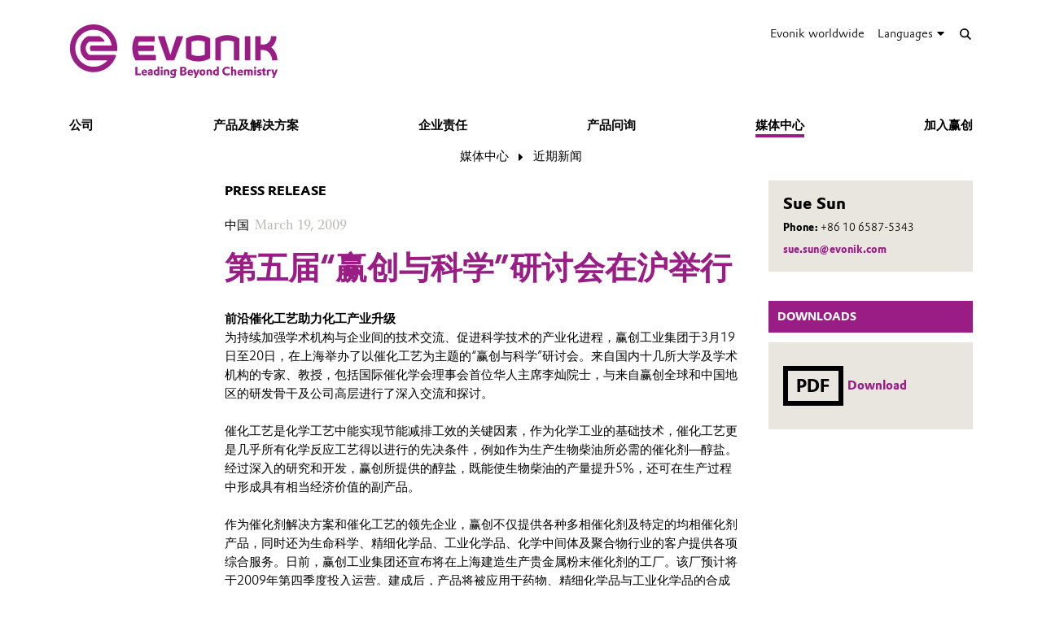

--- FILE ---
content_type: text/html; charset=UTF-8
request_url: https://corporate.evonik.cn/han-s/media/recent-press-releases/-104773.html
body_size: 14765
content:
<!DOCTYPE html>

<html lang="han-s" class="beocms-html">

<head>

            <meta charset="UTF-8">
<meta name="viewport" content="width=device-width, initial-scale=1">

<meta http-equiv="X-UA-Compatible" content="IE=edge">
<meta http-equiv="language" content="zh-hans">

    <meta name="apple-mobile-web-app-status-bar-style" content="#991d85">
    <meta name="msapplication-TileColor" content="#991d85">
    <meta name="msapplication-navbutton-color" content="#991d85">
    <meta name="theme-color" content="#991d85">

<meta name="robots" content="index,follow">

<meta name="generator" content="beoCMS">

<link rel="canonical" href="https://corporate.evonik.cn/han-s/media/recent-press-releases/-104773.html" />


    <title>第五届“赢创与科学”研讨会在沪举行 - Evonik Industries</title>
    <meta name="title" content="第五届“赢创与科学”研讨会在沪举行 - Evonik Industries">


    <meta property="og:title" content="第五届“赢创与科学”研讨会在沪举行 - Evonik Industries">


    <meta property="og:locale" content="zh-hans">



    <meta name="date" content="2019-01-24 16:19:59">
    <meta name="last-modified" content="2019-01-24 16:19:59">

            <meta name="WT.mc_id" content="">
            <meta name="DCSext.seg" content="">
            <meta name="DCSext.bl" content="">
            <meta name="WT.cg_n" content="">
            <meta name="WT.cg_s" content="Greater China">
            <meta name="DCSext.cg_3" content="媒体中心">
            <meta name="DCSext.cg_4" content="近期新闻">
            <meta name="DCSext.art_id" content="104773">
            <meta name="DCSext.art_ti" content="第五届“赢创与科学”研讨会在沪举行">
            <meta name="DCSext.art_ka" content="中国">
            <meta name="piano.page_hierarchy" content="Greater China;媒体中心;近期新闻">
            <meta name="piano.business_line" content="">
            <meta name="piano.language" content="han-s">
    
<meta name="piano.title" content="第五届“赢创与科学”研讨会在沪举行 - Evonik Industries">



    
    <link rel="stylesheet" href="/media/cms-core/build/app-www.c2021995.css?395">
<link rel="stylesheet" href="/media/cms-core/build/css-main.5dee5b07.css?395">
<link rel="stylesheet" href="/media/cms-core/build/css-fullCommon.ea0face2.css?395">
<link rel="stylesheet" href="/media/cms-core/build/css-fullWww.ccb7250c.css?395">
            <link rel="apple-touch-icon" sizes="180x180" href="/media/cms-core/img/favicon/apple-touch-icon.png?395">
<link rel="icon" type="image/png" sizes="32x32" href="/media/cms-core/img/favicon/favicon-32x32.png?395">
<link rel="icon" type="image/png" sizes="16x16" href="/media/cms-core/img/favicon/favicon-16x16.png?395">
<link rel="manifest" href="/media/cms-core/img/favicon/site.webmanifest?395">
<link rel="mask-icon" href="/media/cms-core/img/favicon/safari-pinned-tab.svg?395" color="#991d85">
<link rel="shortcut icon" href="/media/cms-core/img/favicon/favicon.ico?395">

<meta name="msapplication-config" content="/media/cms-core/img/favicon/browserconfig.xml?395">
    
            <!-- Google Tag Manager -->
<script>(function(w,d,s,l,i){w[l]=w[l]||[];w[l].push({'gtm.start':new Date().getTime(),event:'gtm.js'});var f=d.getElementsByTagName(s)[0],j=d.createElement(s),dl=l!='dataLayer'?'&l='+l:'';j.async=true;j.src='https://www.googletagmanager.com/gtm.js?id='+i+dl;f.parentNode.insertBefore(j,f);})(window,document,'script','dataLayer','GTM-PCW9TPR');</script>
<!-- End Google Tag Manager -->    
</head>
<body class="beocms-body cf-body">

    <!-- Google Tag Manager (noscript) -->
<noscript><iframe src="https://www.googletagmanager.com/ns.html?id=GTM-PCW9TPR" height="0" width="0" style="display:none;visibility:hidden"></iframe></noscript>
<!-- End Google Tag Manager (noscript) -->
<div data-beocms-app style="display: contents">
    <div class="beocms-container">

        <header class="beocms-header">

                            <div class="beocms-header__head" itemscope itemtype="https://schema.org/Corporation">
            
    
    
<a class="beocms-header__logo" href="/han-s" itemprop="url" title="Evonik Industries AG">
            <img itemprop="logo" src="/media/cms-core/img/evonik2020.svg?395" alt="Evonik Industries AG">
    </a>    
    <ul class="beocms-header__links">
                    <li class="beocms-header__link beocms-header__sites">
    <a href="https://www.evonik.com/en/company/worldwide-locations.html"
       title="Evonik worldwide"
       aria-label="Evonik worldwide">
        Evonik worldwide
    </a>
</li>        
                        <li class="beocms-header__link beocms-header__languages">
        <label class="beocms-header__dropdown" aria-haspopup="true">
            <input type="checkbox" hidden>
            <div class="beocms-header__dropdownCaption" title="Languages" aria-label="Languages">
                <span>Languages</span><i class="far fa-globe-americas beocms-header__langIcon"></i> <i class="fas fa-caret-down beocms-header__dropdownIcon"></i>
            </div>
            <div class="beocms-header__dropdownContent">
                                    <a class="beocms-header__link"
                       href="/en/media/news"
                       title="English"
                       aria-label="English">
                        English
                    </a>
                                    <a class="beocms-header__link beocms-header__link--active"
                       href="/han-s/media/recent-press-releases/-104773.html"
                       title="中文"
                       aria-label="中文">
                        中文
                    </a>
                            </div>
        </label>
    </li>
        
                    <header-search-trigger @invoke="displaySearch" :google-search="true"></header-search-trigger>
        
                    <li class="beocms-header__link beocms-header__burger">
    <button class="beocms-header__burgerButton" aria-label="Main menu">
        <div class="beocms-header__burgerIcon beocms-header__burgerIcon--left"></div>
        <div class="beocms-header__burgerIcon beocms-header__burgerIcon--right"></div>
    </button>
</li>            </ul>
</div>

            
                            <nav class="beocms-nav">

    <a class="beocms-nav__logo" href="/han-s" title="Evonik Industries AG">
                    <picture>
                <source type="image/svg+xml" srcset="/media/cms-core/img/evonik2020.svg?395">
                <img src="/media/cms-core/img/evonik2020.png?395" alt="Evonik Industries AG">
            </picture>
            </a>

    <ul class="beocms-nav__main">
                    


<li class="beocms-nav__item">
            <a href="/han-s/company"
           title="公司"
           target="_self"
           aria-label="公司">
            公司
        </a>
    </li>
                    


<li class="beocms-nav__item">
            <a href="/han-s/products"
           title="产品及解决方案"
           target="_self"
           aria-label="产品及解决方案">
            产品及解决方案
        </a>
    </li>
                    


<li class="beocms-nav__item">
            <a href="/han-s/responsibility"
           title="企业责任"
           target="_self"
           aria-label="企业责任">
            企业责任
        </a>
    </li>
                    


<li class="beocms-nav__item">
            <a href="/han-s/product-inquiry"
           title="产品问询"
           target="_self"
           aria-label="产品问询">
            产品问询
        </a>
    </li>
                    

    
<li class="beocms-nav__item beocms-nav__item--active">
            <a href="/han-s/media"
           title="媒体中心"
           target="_self"
           aria-label="媒体中心">
            媒体中心
        </a>
    </li>
                    


<li class="beocms-nav__item">
            <a href="https://careers.evonik.com/zh"
           title="加入赢创"
           target="_self"
           aria-label="加入赢创">
            加入赢创
        </a>
    </li>
            </ul>

        <ul class="beocms-nav__breadcrumb" aria-label="breadcrumb">
                    

    
<li class="beocms-nav__item beocms-nav__item--active">
            <a href="/han-s/media"
           title="媒体中心"
           target="_self"
           aria-label="媒体中心">
            媒体中心
        </a>
    </li>
                    

    
<li class="beocms-nav__item beocms-nav__item--active">
            <a href="/han-s/media/recent-press-releases"
           title="近期新闻"
           target="_self"
           aria-label="近期新闻">
            近期新闻
        </a>
    </li>
            </ul>
    
    </nav>

<nav class="beocms-nav__mobile">
    <ul class="beocms-nav__home">
        <li class="beocms-nav__item">
            <a href="/han-s" title="Evonik Industries AG">Home</a>
        </li>
    </ul>

        <ul>
                    


<li class="beocms-nav__item">
            <a href="/han-s/company"
           title="公司"
           target="_self"
           aria-label="公司">
            公司
        </a>
    </li>
                                


<li class="beocms-nav__item">
            <a href="/han-s/products"
           title="产品及解决方案"
           target="_self"
           aria-label="产品及解决方案">
            产品及解决方案
        </a>
    </li>
                                


<li class="beocms-nav__item">
            <a href="/han-s/responsibility"
           title="企业责任"
           target="_self"
           aria-label="企业责任">
            企业责任
        </a>
    </li>
                                


<li class="beocms-nav__item">
            <a href="/han-s/product-inquiry"
           title="产品问询"
           target="_self"
           aria-label="产品问询">
            产品问询
        </a>
    </li>
                                

    
<li class="beocms-nav__item beocms-nav__item--active">
            <a href="/han-s/media"
           title="媒体中心"
           target="_self"
           aria-label="媒体中心">
            媒体中心
        </a>
    </li>
                <ul>
                    
    
    
<li class="beocms-nav__item beocms-nav__item--last beocms-nav__item--active">
            近期新闻
    </li>
                        </ul>
                    


<li class="beocms-nav__item">
            <a href="https://careers.evonik.com/zh"
           title="加入赢创"
           target="_self"
           aria-label="加入赢创">
            加入赢创
        </a>
    </li>
                        </ul>
</nav>

            
        </header>

        <main class="beocms-main">

            <div id="beo-wrapper" class="beo-www">
                <div id="browserwarning"></div>
                                    
<!-- CHID: 104773 -->

<div class="beo-content beo-type-article beo-dir-ltr">

    
    <article class="beo-article beo-news">
        
        <div class="beo-contentwrapper beo-with-right-area">
                            <aside class="beo-sidestream">
                                            
    
    <section class="beocms-contact beocms-contact--teaser">

    
    <div class="beocms-contact__wrapper beocms-color__bg--secondary">

        
        <div class="beocms-text">

            <div class="beocms-contact__textBlock">
                                    <div class="beocms-contact__name">
                        Sue Sun
                    </div>
                
                
                
                            </div>

                            <div class="beocms-contact__textBlock">
                                            <div class="beocms-contact__phone">
                            <span class="beocms-text__label">Phone: </span>
                            <a href="tel:+86 10 6587-5343" rel="nofollow">+86 10 6587-5343</a>
                        </div>
                    
                    
                                    </div>
            
                            <div class="beocms-contact__textBlock">
                    <div class="beocms-contact__email">
                        
    <a class="beocms-text__link" href="mailto:sue.sun@evonik.com" target="_self">
                                sue.sun@evonik.com
                                </a>
                    </div>
                </div>
                    </div>

        

    </div>
</section>



                                            
    


<section class="beocms-linkList">
                        <h2 class="beocms-headline">Downloads</h2>
                        <ul class="beocms-linkList__content">
            

    
    

    

    <li class="beocms-T-text beocms-teaser--embedded beocms-T-text--mime">
    
    <a data-tracking-payload="{&quot;event&quot;:&quot;download&quot;,&quot;title&quot;:&quot;Download.pdf&quot;,&quot;file_type&quot;:&quot;application\/pdf&quot;,&quot;type&quot;:null}" data-tracking-event="download" href="/han-s/media/recent-press-releases/attachment/7493?rev=1" target="_blank">
                                <div class="beocms-T-text__mime">
            <div class="beocms-T-text__downloadIcon"></div>
        PDF
</div>            
            <div class="beocms-T-text__headline">Download</div>
            </a>
</li>


        </ul>
    </section>
                                    </aside>
            
                            <section class="beo-areamain">
                            <header class="beo-article-header">
    <div class="beo-article-headline">
                    <div class="beo-press-release">Press release</div>
        
                    <div class="beo-category">中国</div>
        
                    <div class="beo-date">
                March 19, 2009
            </div>
        
        
        <h1>第五届“赢创与科学”研讨会在沪举行</h1>

            </div>
</header>
    
                    
                                            
    

<section class="beocms-section">
            <h2 class="beocms-headline">
            前沿催化工艺助力化工产业升级
        </h2>
    
    
    <div class="beocms-section__text">
        <div class="beocms-text">
            <p>为持续加强学术机构与企业间的技术交流、促进科学技术的产业化进程，赢创工业集团于3月19日至20日，在上海举办了以催化工艺为主题的“赢创与科学”研讨会。来自国内十几所大学及学术机构的专家、教授，包括国际催化学会理事会首位华人主席李灿院士，与来自赢创全球和中国地区的研发骨干及公司高层进行了深入交流和探讨。 <br>
<br>
催化工艺是化学工艺中能实现节能减排工效的关键因素，作为化学工业的基础技术，催化工艺更是几乎所有化学反应工艺得以进行的先决条件，例如作为生产生物柴油所必需的催化剂—醇盐。经过深入的研究和开发，赢创所提供的醇盐，既能使生物柴油的产量提升5%，还可在生产过程中形成具有相当经济价值的副产品。 <br>
<br>
作为催化剂解决方案和催化工艺的领先企业，赢创不仅提供各种多相催化剂及特定的均相催化剂产品，同时还为生命科学、精细化学品、工业化学品、化学中间体及聚合物行业的客户提供各项综合服务。日前，赢创工业集团还宣布将在上海建造生产贵金属粉末催化剂的工厂。该厂预计将于2009年第四季度投入运营。建成后，产品将被应用于药物、精细化学品与工业化学品的合成等领域。 <br>
<br>
赢创视研发与创新为集团发展的生命力。赢创工业集团大中华区总裁俞大海博士认为：“中国在化学科研方面拥有世界一流的机构和专家。赢创非常重视与中国的科研合作伙伴一起探讨化学方面的热点课题，互相学习，合作探索创新的解决方案。”赢创目前在全球拥有约2,300名研发人员在35个研发基地进行着创新研究。集团还与全球各地的300多所院校和学术机构广泛开展合作。集团有近20%的销售额是来源于近五年中开发的新产品和新技术。 <br>
<br>
“赢创与科学”作为赢创工业集团的传统活动，在中国，从2004年赢创上海研发中心建立至今已经举办了5届。赢创分别以生物技术、纳米技术、功能性高分子技术及生物可再生技术为研究课题，同学术界的知名专家、教授进行了深入的交流和沟通，有力的促进了科学技术与产业的融合。</p>
        </div>
    </div>
</section>
                    
                                            <div class="beocms-articleTags">
    </div>
                                    </section>
            
            
                            <section class="beo-areadisclaimer">
                                            
    

<section class="beocms-section">
            <h2 class="beocms-headline">
            公司信息
        </h2>
    
    
    <div class="beocms-section__text">
        <div class="beocms-text">
            <p>赢创工业集团是一家创新型的工业集团，主要致力于发展三个高效益和发展前景良好的产业领域：化工、能源和房地产。赢创工业集团既是全球领先的特种化工企业，也专长于利用煤炭及可再生能源发电，同时还是德国最大的私人住宅房地产公司。我们的优势在于变革创新、术业专攻、自我更新和值得信赖。赢创工业集团业务遍布全球的100多个国家。在2008财年，该集团43,000多名员工创造了159亿欧元的销售额。 <br>
<br>
赢创工业集团自20世纪90年代初期开始在中国生产特种化工产品，并于更早就已经与中国建立了广泛的贸易关系。今天，赢创在中国已经拥有了多达20家公司，生产基地遍及中国十几个城市。在2008年财政年度，赢创集团大中华地区4,200名员工创造了8.21亿欧元的销售额。</p>
        </div>
    </div>
</section>
                                            
    

<section class="beocms-section">
            <h2 class="beocms-headline">
            免责声明
        </h2>
    
    
    <div class="beocms-section__text">
        <div class="beocms-text">
            <p>截至到目前，在本新闻稿中提及或任何关系到未来的前瞻性声明中所做出的预测或期望，可能会包含某些已知或未知的风险及不确定因素。随着公司经营环境的改变，实际发展结果可能会与预期不尽相同。赢创工业集团不会为此新闻稿中所作的任何预测、期望或声明承担更新的义务。</p>
        </div>
    </div>
</section>
                                    </section>
            
                            <article-share-menu headline="第五届“赢创与科学”研讨会在沪举行" teaser-text=""></article-share-menu>
            
                            <section class="beo-areabottom">
                                    </section>
                    </div>
    </article>
</div>

                            </div>

        </main>

        <footer class="beocms-footer">
                            <ul class="beocms-footer__socials">
    <li class="beocms-footer__social beocms-footer__social--linkedin">
        <a href="https://www.linkedin.com/company/evonik" target="_blank" title="LinkedIn" aria-label="LinkedIn" rel="noopener">
            <svg viewBox="0 0 100 100" xmlns="http://www.w3.org/2000/svg"><g fill="#fff"><path d="m72.5 54c0-4.7-1-8.1-3.1-10.3s-4.7-3.3-7.8-3.3h-.3c-2 0-3.8.5-5.4 1.4s-2.9 2.1-3.8 3.6h-.3l-.5-4.2h-9.1c0 1.4.1 2.8.2 4.5.1 1.6.2 3.4.2 5.2v21.6h10v-17.7-.3-.4c0-.3 0-.7.1-1 .1-.4.1-.7.2-1 .3-.8.8-1.7 1.6-2.6.7-.9 1.8-1.3 3.1-1.3 1.8 0 3 .7 3.8 2s1.2 3 1.2 5.1v17.2h10z"/><path d="m32.5 37.4h.3c1.3 0 2.3-.5 3.3-1.4.9-.9 1.4-2 1.4-3.3v-.3-.2c0-1.4-.5-2.5-1.4-3.4s-2.1-1.4-3.4-1.4h-.2c-1.4 0-2.5.5-3.5 1.5s-1.5 2.2-1.5 3.5v.3c0 1.3.5 2.3 1.4 3.3.9.9 2.1 1.4 3.4 1.4z"/><path d="m27.5 39.9h10v32.5h-10z"/></g></svg>
        </a>
    </li>
    <li class="beocms-footer__social beocms-footer__social--youtube">
        <a href="https://www.youtube.com/user/EvonikIndustries" target="_blank" title="YouTube" aria-label="YouTube" rel="noopener">
            <svg viewBox="0 0 100 100" xmlns="http://www.w3.org/2000/svg"><path d="m50 29.6s-12.2 0-20.3.6c-1.1.1-3.6.1-5.8 2.5-1.7 1.8-2.3 5.8-2.3 5.8s-.6 4.7-.6 9.4v4.2c0 4.7.6 9.4.6 9.4s.6 4 2.3 5.8c2.2 2.3 5.1 2.2 6.4 2.5 4.6.4 19.7.6 19.7.6s12.2 0 20.3-.6c1.1-.1 3.6-.1 5.8-2.5 1.7-1.8 2.3-5.8 2.3-5.8s.6-4.7.6-9.4v-4.4c0-4.7-.6-9.4-.6-9.4s-.6-4-2.3-5.8c-2.2-2.3-4.7-2.3-5.8-2.5-8.1-.4-20.3-.4-20.3-.4" fill="#fff"/><path clip-rule="evenodd" d="m59.6 49.4-15.6-8.2v16.3l13.7-7.1z" fill-rule="evenodd"/></svg>
        </a>
    </li>
    <li class="beocms-footer__social beocms-footer__social--instagram">
        <a href="https://www.instagram.com/evonikofficial" target="_blank" title="Instagram" aria-label="Instagram" rel="noopener">
            <svg viewBox="0 0 100 100" xmlns="http://www.w3.org/2000/svg"><g fill="#fff"><circle cx="49.5" cy="50.1" r="9.8"/><path d="m63.2 21.6h-26.4c-8.4 0-15.2 6.8-15.2 15.3v26.4c0 8.4 6.8 15.2 15.2 15.2h26.4c8.4 0 15.2-6.8 15.2-15.2v-26.5c.1-8.4-6.8-15.2-15.2-15.2zm-13.7 43.7c-8.4 0-15.2-6.8-15.2-15.2s6.8-15.2 15.2-15.2 15.2 6.8 15.2 15.2-6.8 15.2-15.2 15.2zm15.8-26.8c-2.1 0-3.8-1.7-3.8-3.8s1.7-3.8 3.8-3.8 3.8 1.7 3.8 3.8-1.7 3.8-3.8 3.8z"/></g></svg>
        </a>
    </li>
    <li class="beocms-footer__social beocms-footer__social--facebook">
        <a href="https://www.facebook.com/Evonik" target="_blank" title="Facebook" aria-label="Facebook" rel="noopener">
            <svg viewBox="0 0 100 100" xmlns="http://www.w3.org/2000/svg"><path d="m43.4 79.2v-27.4h-7.2v-9.9h7.2v-8.4c0-6.6 4.3-12.7 14.2-12.7 4 0 6.9.4 6.9.4l-.2 9.2s-3 0-6.3 0c-3.6 0-4.1 1.6-4.1 4.4v7.2h10.7l-.5 9.8h-10.2v27.4z" fill="#fff"/></svg>
        </a>
    </li>
    <li class="beocms-footer__social beocms-footer__social--tiktok">
        <a href="https://www.tiktok.com/@evonikofficial" target="_blank" title="TikTok" aria-label="TikTok" rel="noopener">
            <svg viewBox="0 0 100 100" xmlns="http://www.w3.org/2000/svg"><path d="m66.7 33.6c-3-2-5.1-5.1-5.7-8.6-.1-.8-.2-1.6-.2-2.4h-9.4v37.7c-.1 4.3-3.6 7.7-7.9 7.7-4.4 0-7.9-3.6-7.9-7.9 0 0 0 0 0-.1 0-4.4 3.5-7.9 7.9-7.9.8 0 1.6.1 2.3.4v-9.6c-.8-.1-1.6-.2-2.3-.2-9.6 0-17.3 7.7-17.3 17.3s7.7 17.3 17.3 17.3 17.3-7.7 17.3-17.3c0 0 0 0 0-.1v-19c3.8 2.7 8.4 4.2 13.1 4.2v-9.4c-2.6 0-5.1-.7-7.2-2.1z" fill="#fff"/></svg>
        </a>
    </li>
    <li class="beocms-footer__social beocms-footer__social--xing">
        <a href="https://www.xing.com/pages/evonik" target="_blank" title="XING" aria-label="XING" rel="noopener">
            <svg viewBox="0 0 100 100" xmlns="http://www.w3.org/2000/svg"><g fill="#fff"><path d="m30.9 33.6c-.5 0-.9.2-1.1.5s-.2.8 0 1.2l5.3 9.3-8.4 14.8c-.2.4-.2.9 0 1.2s.6.5 1 .5h7.9c1.2 0 1.8-.8 2.2-1.5 0 0 8.2-14.5 8.5-15.1 0-.1-5.4-9.5-5.4-9.5-.4-.7-1-1.5-2.2-1.5z"/><path d="m64.2 22.8c-1.2 0-1.7.7-2.1 1.5 0 0-17 30.2-17.6 31.2 0 .1 11.2 20.6 11.2 20.6.4.7 1 1.5 2.2 1.5h7.9c.5 0 .8-.2 1-.5s.2-.8 0-1.2l-11.1-20.4s0 0 0-.1l17.5-31c.2-.4.2-.9 0-1.2s-.6-.5-1.1-.5z"/></g></svg>
        </a>
    </li>
</ul>



            
                            <ul class="beocms-footer__links">

    <li class="beocms-footer__link">
        <a href="/han-s/-217129.html"
           title="联系我们"
           target="_self"
           aria-label="联系我们">
            联系我们
        </a>
    </li>
    <li class="beocms-footer__link">
        <a href="/han-s/footer-han-s/sitemap"
           title="网站地图"
           target="_self"
           aria-label="网站地图">
            网站地图
        </a>
    </li>
    <li class="beocms-footer__link">
        <a href="/han-s/footer-han-s/company-information"
           title="公司信息"
           target="_self"
           aria-label="公司信息">
            公司信息
        </a>
    </li>
    <li class="beocms-footer__link">
        <a href="/han-s/footer-han-s/legal-notice"
           title="法律声明"
           target="_self"
           aria-label="法律声明">
            法律声明
        </a>
    </li>
    <li class="beocms-footer__link">
        <a href="/han-s/footer-han-s/privacy-policy"
           title="隐私政策"
           target="_self"
           aria-label="隐私政策">
            隐私政策
        </a>
    </li>

</ul>

            
        </footer>

        <header-search
            v-if="showSearch"
            @close="closeSearch"
            :google-search="enableGoogleSearch"
            host-name="corporate.evonik.cn"
            language="han-s">
        </header-search>

    </div>
</div>

    <script type="text/javascript">
    window.AppTranslations = {"captions.contact":"\u8054\u7cfb\u4eba","captions.add_to_calendar":"\u6dfb\u52a0\u5230\u65e5\u5386 (.ical)","captions.more":" ...\u00a0\u66f4\u591a","captions.more_simple":"More...","captions.article_search":"Search articles","captions.search":"Search","captions.browse":"Search","captions.search_more":"MORE","captions.search_more_title":"Load more results...","captions.no_results":"No results","captions.load_more":"LOAD MORE","captions.load_more_title":"Load more articles...","captions.short_date_format":"Y\u5e74n\u6708j\u65e5","captions.phone":"Phone","captions.mobile":"Mobile","captions.fax":"Fax","captions.Imprint":"Imprint","captions.Disclaimer":"Disclaimer","captions.Localize":"Localize","captions.other Intranets":"other Intranets","captions.stockChartLinkTitle1":"StockChart","captions.stockChartLinkURL1":"https:\/\/www.evonik.com\/en\/investor-relations\/Share.html#SharePrice","captions.stockChartLinkTitle2":"IR Database","captions.stockChartLinkURL2":"https:\/\/evonik.sharepoint.com\/sites\/InvestorRelationsKnowledgeDatabase","captions.stockChartLinkTitle3":"Blackout Periods","captions.stockChartLinkURL3":"https:\/\/intranet.evonik.com\/company\/en\/blackout-periods-134915.html","captions.date_from":"From","captions.date_to":"To","captions.update":"Update","captions.safety_share_title":"Safety Share","captions.safety_share_caption":"Current value","captions.accident_free_days_title":"Workplace Safety","captions.accident_free_days_subcaption":"day|days","captions.category":"Category","captions.localized":"Evonik today","captions.everywhere":"Everywhere","captions.related_links":"Related Links","captions.press_release":"Press release","captions.evonik_power_to_create":"Evonik - Power to create","captions.list_of_figures":"List of figures","captions.list_of_figures_as_pdf":"Download list of figures as PDF","captions.all":"All","captions.evonik_press_release":"\u8d62\u521b\u65b0\u95fb\u7a3f","captions.more_press_releases":"\u8fc7\u5f80\u65b0\u95fb","captions.no_press_releases_found":"\u627e\u4e0d\u5230\u76f8\u5173\u65b0\u95fb\u7a3f","captions.views":"views","captions.votes":"Votes","captions.rss":"Subscribe to RSS feed","captions.back_to_overview":"Back to overview","captions.more_articles":"More articles","captions.of_questions":"of","captions.search_results":"Search results","captions.press_release_date_output_pattern":"%location%, %date%","captions.press_release_intl_locale":"en_US.UTF-8","captions.press_release_intl_format":"MMMM d, yyyy","captions.used_search_terms":"Showing results for","captions.hashtag_search":"#Hashtag search","captions.mandatory_field":"* = mandatory","captions.chat_headline":"Ask your question in the chat","captions.chat_promoted_headline":"Interesting questions","captions.submit":"Send","captions.comments":"Comments","captions.comment_exception":"Please log in to write a comment.","captions.comment_reply":"Reply","captions.search_have_comment_exception":"Bitte melden Sie sich an, um Anfragen zu stellen oder zu antworten.","captions.cancel":"Cancel","captions.add_comment":"Add Comment","captions.add_search_have_comment":"Suchanfrage oder Angebot hinzuf\u00fcgen","captions.send_comment":"Send","captions.submit_comment":"Publish","captions.submit_search_have_comment":"Publish","captions.comment_confirm":"Do you want to publish your comment?","captions.search_have_comment_confirm":"Wollen Sie die Suchanfrage \/ das Angebot so ver\u00f6ffentlichen?","captions.search_have_comment_confirm_reply":"Wollen Sie die Antwort so ver\u00f6ffentlichen?","captions.comment_note_delete":"Please note that you cannot edit or delete your comment after it has been sent. If you have any problems, please contact","captions.comment_admin_email":"today@evonik.com","captions.comment_disclaimer":"Please note that the comments exclusively reflect the personal thoughts, opinions and assessments of the employees and therefore do not necessarily reflect the opinions and position of Evonik.","captions.comment_netiquette":"Please follow our","captions.comment_netiquette_link":"https:\/\/intranet.evonik.com\/en\/netiquette-172026.html","captions.comment_netiquette_link_caption":"netiquette","captions.comment_editorial_answer":"Editors response","captions.character_remaining":"character remaining","captions.characters_remaining":"characters remaining","captions.expand_comment":"Show answers","captions.choose_tags":"This is a","captions.filter_title":"Filter","captions.reply":"Reply","captions.reply_to":"Reply to","captions.resolve":"Resolve","captions.evonik_worldwide":"Evonik worldwide","captions.search_website":"Search on our website","captions.search_products":"Search within our Products & Solutions","captions.language_name_de":"Deutsch","captions.language_name_en":"English","captions.language_name_us":"English (US)","captions.language_name_es":"Espa\u00f1ol","captions.language_name_pt":"Portugu\u00eas","captions.language_name_zh":"\u4e2d\u6587","captions.language_name_han-s":"\u4e2d\u6587","captions.language_name_han-t":"\u4e2d\u6587","captions.language_name_ja":"\u65e5\u672c\u8a9e","captions.language_name_ru":"P\u0443\u0441\u0441\u043a\u0438\u0439","captions.language_name_pl":"Polskie","captions.language_name_fr":"Fran\u00e7ais","captions.language_name_hu":"Magyar","captions.language_name_tr":"T\u00fcrk","captions.language_name_nl":"Nederlands","captions.language_name_ko":"\ud55c\uad6d\uc5b4","captions.language_short_name_de":"de","captions.language_short_name_en":"en","captions.language_short_name_us":"us","captions.language_short_name_es":"es","captions.language_short_name_pt":"pt","captions.language_short_name_zh":"\u4e2d\u6587","captions.language_short_name_han-s":"\u4e2d\u6587","captions.language_short_name_han-t":"\u4e2d\u6587","captions.language_short_name_ja":"\u65e5\u672c\u8a9e","captions.language_short_name_ru":"ru","captions.language_short_name_pl":"pl","captions.language_short_name_fr":"fr","captions.language_short_name_hu":"hu","captions.language_short_name_tr":"tr","captions.language_short_name_nl":"nl","captions.language_short_name_ko":"\ud55c\uad6d\uc5b4","captions.default_page_title":"Evonik - Leading Beyond Chemistry","captions.contact_form":"Contact form","captions.my_evonik":"My Evonik","captions.my_evonik_login":"Login","captions.my_evonik_logout":"Logout","captions.evonik_today":"Evonik Today","captions.welcome":"Welcome","captions.welcomeHome":"Welcome@home","captions.phonebook_search":"Phonebook Search","captions.phonebook_search_exact":"Find exact names","captions.phonebook_url":"https:\/\/telefonbuch.intranet.evonik.com\/adressbuch\/search.do?x=-2&lang=en","captions.news_only":"News only","captions.enterprise_search_main":"Main Content","captions.enterprise_search_additional":"Additional Content","captions.enterprise_search_people":"People","captions.login":"Login","captions.logout":"Logout","captions.register":"Register","captions.my_recommendation":"My recommendation","evonik_type.null":"(not categorized)","evonik_type.site":"Location","evonik_type.division":"Unit","evonik_type.other":"Topic","evonik_type.personalia":"Personal News","contact_form.accept_privacy_policy":"I agree that my data may be used for further contact. Further information can be found in our privacy policy.","contact_form.jobTitle":"Job Title","contact_form.function":"Your function","contact_form.title":"Title","contact_form.businessEmail":"Business Email","contact_form.subject":"\u4e3b\u9898","contact_form.message":"\u9700\u6c42","contact_form.salutation":"\u79f0\u547c","contact_form.firstName":"\u540d","contact_form.lastName":"\u59d3","contact_form.company":"\u516c\u53f8","contact_form.street":"\u5730\u5740","contact_form.zipCode":"\u90ae\u653f\u7f16\u7801","contact_form.city":"\u57ce\u5e02","contact_form.state":"\u7701\u4efd","contact_form.country":"\u56fd\u5bb6","contact_form.email":"\u7535\u5b50\u90ae\u7bb1","contact_form.phone":"\u7535\u8bdd","contact_form.fax":"\u4f20\u771f","contact_form.mobile":"\u624b\u673a","contact_form.submit":"\u63d0\u4ea4","contact_form.submitting":"\u63d0\u4ea4\u4e2d...","contact_form.captcha_error":"Captcha verification failed.","contact_form.success":"\u60a8\u7684\u9700\u6c42\u5df2\u63d0\u4ea4\uff0c\u8c22\u8c22\uff01","supplier_inquiry_contact_form.area":"Please specify, what raw materials, goods or services your company offers","supplier_inquiry_contact_form.website":"Your Company Website","accounting_contact_form.message":"Bitte formulieren Sie ihr Anliegen, ggf. mit Verweis auf Rechnungsnummern oder \u00e4hnliches","accounting_contact_form.approval":"Die <a target=\"_blank\" href=\"https:\/\/www.evonik.com\/de\/unternehmen\/procurement\/CurrentSuppliers\/PurchasetoPayatEvonik\/EMEAInvoiceandSubmissionRequirements1.html\">Informationen zum Rechnungsstellungsprozess<\/a> habe ich gelesen und befolgt. Die M\u00f6glichkeiten des Self-Service Portals habe ich genutzt.","accounting_contact_form.reason":"Grund der Anfrage (Anfrage kann bei Falschklassifizierung nicht bearbeitet werden)","accounting_contact_form.rejected_invoice_question":"Frage zu einer abgelehnten Rechnung","accounting_contact_form.advice_of_settlement_question":"Frage zum Zahlungsavis","accounting_contact_form.customer_data_change":"\u00c4nderung Kundendaten (E-Mail, Bankverbindung, ...)","accounting_contact_form.overdue_more_than_two_weeks":"\u00dcberf\u00e4llige (bereits formal angemahnte) Zahlung > 2 Wochen","accounting_contact_form.encashment":"Inkasso","accounting_contact_form.other":"Sonstige","accounting_contact_form.attachment":"Attachment (PDF, max. 3MB)","accounting_contact_form.mime_type_error":"Nope","sample_order_contact_form.position":"\u804c\u4f4d","sample_order_contact_form.deliveryCompany":"\u516c\u53f8\uff08\u5bc4\u9001\u5730\u5740\uff09","sample_order_contact_form.deliveryStreet":"\u8857\u9053\uff08\u5bc4\u9001\u5730\u5740\uff09","sample_order_contact_form.deliveryZipCode":"\u90ae\u7f16\uff08\u5bc4\u9001\u5730\u5740\uff09","sample_order_contact_form.deliveryCity":"\u57ce\u5e02\uff08\u5bc4\u9001\u5730\u5740\uff09","sample_order_contact_form.deliveryState":"\u7701\u4efd\uff08\u5bc4\u9001\u5730\u5740\uff09","sample_order_contact_form.deliveryCountry":"\u56fd\u5bb6\uff08\u5bc4\u9001\u5730\u5740\uff09","sample_order_contact_form.requestedProduct":"\u7533\u8bf7\u4ea7\u54c1","price_list_technical_service_contact_form.department":"Department","price_list_technical_service_contact_form.building":"Building","price_list_technical_service_contact_form.room":"Room","clearance_request_contact_form.name":"Name","clearance_request_contact_form.userId":"Identifier","clearance_request_contact_form.email":"Registration email address","salutations.male":"\u5148\u751f","salutations.female":"\u5973\u58eb","salutations.etc":"Mx.","titles.dr":"Dr.","titles.prof":"Prof.","titles.prof_dr":"Prof. Dr.","functions.controlling":"Controlling","functions.employee":"Employee","functions.engineering":"Engineering","functions.management":"Management","functions.marketing":"Marketing","functions.owner":"Owner \/ Top Management","functions.plant":"Plant \/ Production","functions.purchasing":"Purchasing","functions.quality":"Quality","functions.research":"Research & Development","functions.applied_technologies":"Applied Technologies","functions.sales":"Sales","functions.supply_chain":"Supply Chain","functions.customer_service":"Customer Service","functions.regulation":"Regulation","functions.other":"Others","form.labels.question.firstName":"First name","form.labels.question.lastName":"Last name","form.labels.question.email":"Email","form.labels.question.responseText":"If you would like to receive a personal response, please enter your contact information:","form.labels.question.questionText":"Your question","form.labels.question.submitQuestion":"Submit question","form.labels.question.personalAnswerRequested":"I wish to receive a personal response only, which will not be published on the forum","form.labels.question.publicationAnonymous":"The question may be posted anonymously in the forum","form.labels.question.publicationInfoRequested":"I would like to be notified upon publication","form.validators.question.email.email":"Please enter a valid email address.","form.validators.question.questionText.required":"Please enter your question.","forum.search_question":"Search answers","forum.ask_question":"...or ask a new question","forum.loading":"The forum is loading...","forum.no_results":"No posts matching your filter criteria were found.","forum.create_question_submitting":"Submitting your question...","forum.create_question_failure":"Your question could not be submitted.","forum.create_question_success":"Your question was submitted successfully.","sort_directions.asc":"Ascending","sort_directions.desc":"Descending","sort_directions.newest":"Most recent first","sort_directions.oldest":"Oldest first","date_ranges.placeholder":"Timespan","date_ranges.last_7_days":"7 days","date_ranges.last_14_days":"14 days","date_ranges.last_30_days":"30 days","date_ranges.last_6_months":"6 months","date_ranges.last_12_months":"1 year","search_locations.everywhere":"Everywhere","search_locations.www":"WWW","search_locations.intranet":"Intranet","search_locations.favorites":"Favorites","errors.404.title":"404 Page not found","errors.404.message":"Page not found","errors.500.title":"500 Technical error","errors.500.message":"The page you requested is currently unavailable due to a technical error","errors.401.title":"401 Unauthorized","errors.401.message":"You need to be logged in to view the requested page","errors.403.title":"403 Access denied","errors.403.message":"You are not allowed to view the requested page","user_widgets.my-evonik-most-read-articles":"Most read articles","user_widgets.my-evonik-most-commented-articles":"Most commented articles","user_widgets.my-evonik-press-release-feed":"Press releases","user_widgets.my-evonik-social-media":"Social Media","myevonik_config.loading":"Loading configuration...","myevonik_config.failed":"Could not retrieve configuration","myevonik_config.no_favorites":"Choose your unit and location","myevonik_config.your_favorites":"Your favorites","myevonik_config.your_favorites_info":"Please choose your favorites and mark your main location with the","myevonik_config.add_favorite":"Add favorite","myevonik_config.your_widgets":"Your widgets","myevonik_config.select_channel":"Select channel","myevonik_config.manual_channel":"or enter any URL manually...","myevonik_config.your_widgets_info":"Pick your personal tools","myevonik_config.default_language":"Language","myevonik_config.default_language_info":"Please choose preferred language","myevonik_config.save":"Save","myevonik_config.cancel":"Cancel","serviceboard.my_evonik_config":"MyEvonik Configuration","serviceboard.links":"Links","serviceboard.search":"Intranet Search","serviceboard.hashtag-search":"Hashtag Search","serviceboard.loading":"Loading link collection...","serviceboard.failed":"Could not load link collection","serviceboard.no_content":"Link collection not available","languages._all":"(any)","languages.ar":"Arabic","languages.asia":"Asia","languages.nl":"Dutch","languages.en":"English","languages.us":"English (US)","languages.fr":"French","languages.de":"German","languages.zh":"Chinese","languages.han-s":"Greater China (S)","languages.han-t":"Greater China (T)","languages.hu":"Hungarian","languages.ja":"Japanese","languages.ko":"Korean","languages.pl":"Polish","languages.pt":"Portuguese","languages.ru":"Russian","languages.es":"Spanish","languages.es-ar":"Spanish (AR)","languages.es-mx":"Spanish (MX)","languages.tr":"Turkish","mobile_captions.main":"My Evonik","mobile_captions.rightTop":"My Favourites","mobile_captions.rightTopConfig":"My Settings","mobile_captions.right":"My Widgets","mobile_captions.search":"Intranet Search","mobile_captions.enterprise-search":"Enterprise Search","mobile_captions.phone-search":"Phonebook","mobile_captions.hashtag":"#Hashtag Search","share_captions.email":"Share article through email","share_captions.link":"Copy article link to clipboard","tts_captions.read_out":"Read out article","tts_captions.loading":"Loading...","tts_captions.pause":"Pause reading","reactions.total":"Total","reactions.reaction1":"Like","reactions.reaction2":"Celebrate","reactions.reaction3":"Insightful","reactions.reaction4":"Curious","search_have_category.search":"Search","search_have_category.have":"Offer","search_have_category.fulfilled":"Resolved","search_have_comment_tags.technical_equipment":"Technical equipment","search_have_comment_tags.furnishing":"Furnishing","search_have_comment_tags.clothes":"Clothes","search_have_comment_tags.labor":"Labor","search_have_comment_tags.other":"Other","modification_messages.default":"Comment revised by editors","modification_messages.inquired":"Editorially changed at author's request","open_innovation_form.jobTitle":"Job Title","open_innovation_form.company":"Institution \/ Company Name","open_innovation_form.natureOfBusiness":"Nature of Business","open_innovation_form.companyType":"Company Type","open_innovation_form.otherCompanyType":"Other, please describe","open_innovation_form.otherCompanyType.m":"Other company type","open_innovation_form.tocAccepted":"Before proceeding, you must indicate your agreement with the Terms and Conditions Statements","open_innovation_form.tocAccepted.m":"TOCs accepted","open_innovation_form.solutionTitle":"Solution Title","open_innovation_form.solutionSummary":"Solution Summary","open_innovation_form.keyBenefits":"Key benefits","open_innovation_form.developmentStage":"Development Stage","open_innovation_form.otherDevelopmentStage":"If \"other\" selected, please describe","open_innovation_form.otherDevelopmentStage.m":"Other development stage","open_innovation_form.availableData":"Available Data","open_innovation_form.regulatoryStatus":"Regulatory Status. List agencies (FDA; EPA, etc) and their locations (US, EU, etc)","open_innovation_form.regulatoryStatus.m":"Regulatory status","open_innovation_form.patentsGranted":"Patents Granted\/Applied \u2013 List patent numbers, status, and contries","open_innovation_form.patentsGranted.m":"Patents granted","open_innovation_form.otherProtection":"Other Forms of Protection","open_innovation_form.desiredOutcome":"Desired Outcome (Check all that apply)","open_innovation_form.desiredOutcome.m":"Desired outcome","open_innovation_form.additionalComments":"Additional Comments","open_innovation_form.attachment":"Attachment (max. 3 MB)","open_innovation_company_types.university":"University\/Research Institute","open_innovation_company_types.individual":"Individual\/Entrepreneur","open_innovation_company_types.startup":"Start Up","open_innovation_company_types.small_medium_enterprise":"Small\/Medium Enterprise","open_innovation_company_types.multinational_corp":"Multinational Corporation","open_innovation_company_types.consumer_packaged_goods":"Consumer Packaged Goods","open_innovation_company_types.technology_agent":"Technology Agent","open_innovation_company_types.ngo":"NGO","open_innovation_company_types.ingredient":"Ingredient","open_innovation_company_types.other":"Other","open_innovation_desired_outcomes.research_dev_contract":"Research & Development Contract","open_innovation_desired_outcomes.licensing":"Licensing","open_innovation_desired_outcomes.joint_development":"Joint Development","open_innovation_desired_outcomes.supply_contract":"Supply contract","open_innovation_desired_outcomes.patent_sale":"Patent Sale","open_innovation_available_data.research_papers":"Research Papers","open_innovation_available_data.efficacy_test_data":"Efficacy Test Data","open_innovation_available_data.chemical_data":"Chemical Data","open_innovation_available_data.safety_data":"Safety \/ Toxicity Data","open_innovation_available_data.technical_specs":"Technical Specification and\/or Drawings","open_innovation_available_data.material_safety":"Material Safety Data Sheet","open_innovation_development_stages.research":"Research","open_innovation_development_stages.experimental":"Experimental","open_innovation_development_stages.in_vitro_study":"In vitro study(s)","open_innovation_development_stages.idea":"Idea\/Concept","open_innovation_development_stages.clinical_study":"Clinical study(s)","open_innovation_development_stages.scaled_toward_production":"Scales toward production","open_innovation_development_stages.production":"Currently in Operation\/Production","open_innovation_development_stages.other":"Other","marketo.success_message":"Thank you for your request!\nThe form was sent successfully and is being processed.\nWe will be in touch with you soon.\n","social_links.linkedin":"https:\/\/www.linkedin.com\/company\/evonik","social_links.twitter":"https:\/\/twitter.com\/evonik","social_links.youtube":"https:\/\/www.youtube.com\/user\/EvonikIndustries","social_links.instagram":"https:\/\/www.instagram.com\/evonikofficial","social_links.tiktok":"https:\/\/www.tiktok.com\/@evonikofficial","social_links.facebook":"https:\/\/www.facebook.com\/Evonik","social_links.xing":"https:\/\/www.xing.com\/pages\/evonik","conference.no_ce_connection":"Connection to the chat cannot be established currently.","conference.chat_disabled":"Chat is currently disabled.","conference.submit_message_failed":"Message could not be submitted.","conference.editorially_revised":"Editorially revised","quiz.correct":"Correct!","quiz.wrong":"Almost!","quiz.how_other_players_answered":"How other colleagues answered:","quiz.next_question":"Next question","quiz.to_results":"To results","quiz.congratulations":"Congratulations","quiz.average":"Average","quiz.bad":"Room for improvement","quiz.you_answered":"You answered","quiz.of":"of","quiz.questions_correctly":"questions correctly!","quiz.other_players_average":"Other players scored on average","quiz.number_int_format":"en-EN","contact_form.recaptcha_error":"\u9a8c\u8bc1\u7801\u9519\u8bef"};
</script>

<script type="text/javascript">
    window.AppConfig = {
        routes: {"tracker":"https:\/\/backend.beocms.com\/cms-core\/track","searchResultList":"https:\/\/corporate.evonik.cn\/search\/list","searchResult":"https:\/\/corporate.evonik.cn\/search\/get","commentCreatePath":"https:\/\/corporate.evonik.cn\/comment\/create","searchHaveCommentCreatePath":"https:\/\/corporate.evonik.cn\/comment\/create-sh","searchHaveCommentResolvePath":"https:\/\/corporate.evonik.cn\/comment\/__ID__\/resolve-sh","myEvonik":"https:\/\/corporate.evonik.cn\/my\/document\/__LANGUAGE__","myEvonikConfig":"https:\/\/corporate.evonik.cn\/my\/config","myEvonikLanguage":"https:\/\/corporate.evonik.cn\/my\/language","myEvonikUserInfo":"https:\/\/corporate.evonik.cn\/my\/info","fragmentLoader":"https:\/\/backend.beocms.com\/cms-core\/fragment\/__SEMANTIC__\/__ID__","serviceBoardLoader":"https:\/\/backend.beocms.com\/cms-core\/service-board\/__LANGUAGE__","subNodeInfo":"https:\/\/backend.beocms.com\/cms-core\/sn\/__ID__","widgets":"https:\/\/corporate.evonik.cn\/my\/widgets","widgetCreate":"https:\/\/corporate.evonik.cn\/my\/widget","widgetRead":"https:\/\/corporate.evonik.cn\/my\/widget\/__ID__","widgetUpdate":"https:\/\/corporate.evonik.cn\/my\/widget\/__ID__","widgetDelete":"https:\/\/corporate.evonik.cn\/my\/widget\/__ID__","widgetMove":"https:\/\/corporate.evonik.cn\/my\/widget\/__ID__\/move\/__INDEX__","favoritesRead":"https:\/\/corporate.evonik.cn\/my\/favorites","favoritesUpdate":"https:\/\/corporate.evonik.cn\/my\/favorites","locationsAuto":"https:\/\/corporate.evonik.cn\/locations","personalReactionGraph":"https:\/\/corporate.evonik.cn\/my\/reactions\/__ID__","workshopSchedule":"https:\/\/corporate.evonik.cn\/_cms\/conference\/__CONFERENCE_ID__\/workshop-schedule"},
        routerConfig: {"h":"11","sn":2683},
        tracking: true,
        localizationLanguage: 'han\u002Ds',
        layoutMetadata: {
            favoriteLinksControlAreaFeedFilter: false,
            reloadPageAfterFavoriteUpdate: false
        },
        whitelabeling: {
            companyNameFull: 'Evonik\u0020Industries\u0020AG',
            companyNameAbbreviation: 'Evonik',
            hasFrontendLogin: true,
            hasServiceBoardHashTagSearch: true,
            hasServiceBoardJumpToMenu: true        }
    };
</script>


<script src="/media/cms-core/build/runtime.450a8c0f.js?395" defer></script><script src="/media/cms-core/build/app-www.730206cb.js?395" defer></script>

</body>
</html>